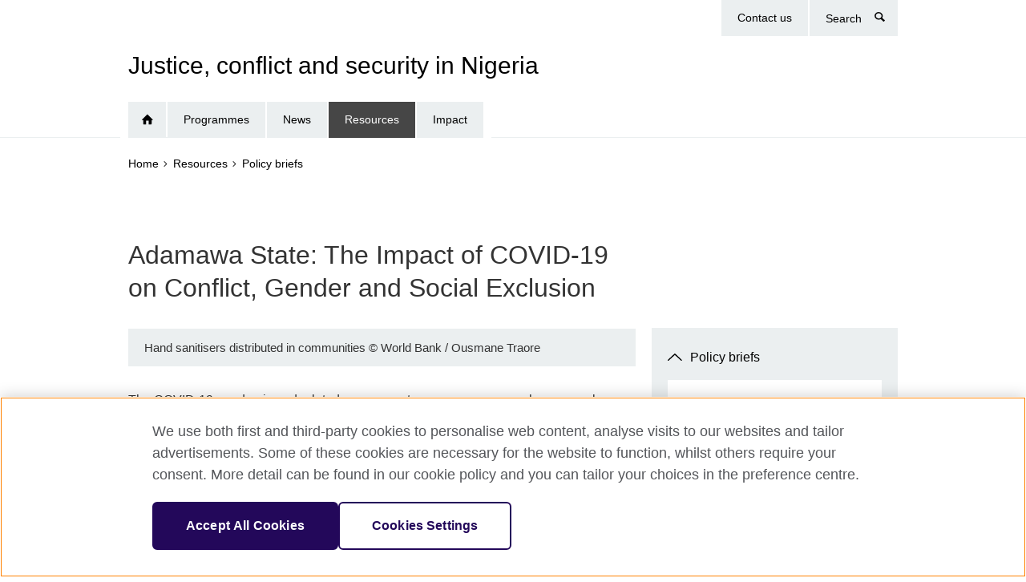

--- FILE ---
content_type: text/html; charset=utf-8
request_url: https://www.justice-security.ng/resources/policy-brief/impact-covid-19-conflict-gender-and-social-exclusion-adamawa-state
body_size: 8434
content:
<!DOCTYPE html>
<html lang="en"
      dir="ltr"
      class="ltr">
<head>
  <!--[if IE]><![endif]-->
<meta http-equiv="Content-Type" content="text/html; charset=utf-8" />
<script> dataLayer = [{"pageTitle":"Adamawa State: The Impact of COVID-19 on Conflict, Gender and Social Exclusion","pageCategory":"general_info"}] </script>
<!-- OneTrust Cookies Consent Notice start -->
	<script src="https://cdn.cookielaw.org/scripttemplates/otSDKStub.js" data-document-language="true"
	type="text/javascript" charset="UTF-8" data-domain-script="56735295-eeab-4f3f-84a7-408efea78dfc"></script>
	<script type="text/javascript">
	function OptanonWrapper() { }
	</script><!-- OneTrust Cookies Consent Notice end --><!-- Google Tag Manager -->
<script>
  (function (w,d,s,l,i) {
w[l] = w[l]||[];w[l].push({'gtm.start':new Date().getTime(),event:'gtm.js'});var f = d.getElementsByTagName(s)[0],j = d.createElement(s),dl = l != 'dataLayer' ? '&l=' + l : '';j.async = true;j.src = '//www.googletagmanager.com/gtm.js?id=' + i + dl;f.parentNode.insertBefore(j,f);})(window,document,'script','dataLayer','GTM-TTZKG3Q');
</script>
<!-- End Google Tag Manager -->
<meta name="WT.sp" content="Nigeria" />
<link href="https://www.justice-security.ng/resources/policy-brief/impact-covid-19-conflict-gender-and-social-exclusion-adamawa-state" rel="alternate"  hreflang="x-default" /><meta property="og:image" content="https://www.justice-security.ng/sites/default/files/49859570206_9f12ed7c54_c.jpg" />
<link rel="shortcut icon" href="https://www.justice-security.ng/profiles/solas2/themes/solas_ui/favicon.ico" type="image/vnd.microsoft.icon" />
<meta name="description" content="Download the policy brief from the Managing Conflict in Nigeria (MCN) programme." />
<link rel="canonical" href="https://www.justice-security.ng/resources/policy-brief/impact-covid-19-conflict-gender-and-social-exclusion-adamawa-state" />
<meta name="twitter:dnt" content="on" />
  <title>Adamawa State: The Impact of COVID-19 on Conflict, Gender and Social Exclusion | British Council</title>
  <meta http-equiv="X-UA-Compatible" content="IE=edge">
  <meta name="HandheldFriendly" content="True">
  <meta name="MobileOptimized" content="320">
  <meta name="viewport" content="width=device-width, initial-scale=1.0">
  <!-- iOS -->
  <link rel="apple-touch-icon" sizes="76x76"
        href="/profiles/solas2/themes/solas_ui/favicons/touch-icon-ipad.png">
  <link rel="apple-touch-icon" sizes="180x180"
        href="/profiles/solas2/themes/solas_ui/favicons/apple-touch-icon.png">
  <!-- Safari -->
  <link rel="mask-icon" color="#23085a"
        href="/profiles/solas2/themes/solas_ui/favicons/safari-pinned-tab.svg">
  <!-- Android -->
  <link rel="shortcut icon" sizes="192x192"
        href="/profiles/solas2/themes/solas_ui/favicons/android-chrome-192x192.png">
  <!-- Microsoft -->
  <meta name="msapplication-TileColor" content="#23085a">
  <meta name="msapplication-config" content="/favicons/browserconfig.xml">
  <meta name="theme-color" content="#ffffff">
  <meta http-equiv="cleartype" content="on">
  <link type="text/css" rel="stylesheet" href="/sites/default/files/advagg_css/css__SekwXs-dFQ38YGXK3TYG_z_qVwTOHjAhYXR80r_Baiw__wVK7BQsnzDFt4wtMnbtlx2_rgKji9CDhu0-rGQIwdzA__p74xwzPlwh7CY3oHXFV5qhCHaxRBBLqXn8aQFu-9pLM.css" media="all" />
<link type="text/css" rel="stylesheet" href="https://sui.britishcouncil.org/2.1.0/css/bc-theme.css" media="all" />
<link type="text/css" rel="stylesheet" href="https://sui.britishcouncil.org/2.1.0/css/bc-theme-subthemes.css" media="all" />
<link type="text/css" rel="stylesheet" href="/sites/default/files/advagg_css/css__skfcbYBk0xdGJnSSgvUVoyq9T6vtHALbQRxkiJ9Qi7M__k5i0rAJ17vxJXYA4yTSlq6XzctUkKaFnHsHPOzkrkgs__p74xwzPlwh7CY3oHXFV5qhCHaxRBBLqXn8aQFu-9pLM.css" media="all" />
  <script src="/sites/default/files/advagg_js/js__R7198cW7lJ6kb1vQwMP8AQXM30kI9729JkE95obrqIo__gHBmSg_g8zbx6vQPfNWmmmKJm45dp3qKAcnUlzmCmt4__p74xwzPlwh7CY3oHXFV5qhCHaxRBBLqXn8aQFu-9pLM.js"></script>
<script src="/sites/default/files/advagg_js/js__awXKFlr55bYFyfgagWSbOIzj6t4TPcSsv-WHab7tnIA__9E6pfoXJMk3zuiBV4Z884mTRW0fydqEjAgHgfdQu0Ss__p74xwzPlwh7CY3oHXFV5qhCHaxRBBLqXn8aQFu-9pLM.js"></script>
<script src="/sites/default/files/advagg_js/js__SRz-YWJqG3nDSsncP7RTNuL8SZfHmJUoLHMe5us891c__WvQJZUKavtVYLgGgdZz1O7AStVC9UL0nbYQhoC2LbEE__p74xwzPlwh7CY3oHXFV5qhCHaxRBBLqXn8aQFu-9pLM.js"></script>
<script src="/sites/default/files/advagg_js/js__wRlYfEmJm6hjfvuapzq0pNOWP4LXmYMTM_tG7fZ_Bso__BsaKROlqVoH1U-25O4BHSOvj0FOd9mpaW6cDEgy8HfE__p74xwzPlwh7CY3oHXFV5qhCHaxRBBLqXn8aQFu-9pLM.js"></script>
<script src="/sites/default/files/advagg_js/js__8P-A628TjkVaWCsCKOrzna9OCN-rc39C6C5trp5RFPc__D6lH7qBKCon04HbHf8blti--3zoDsh24nnLyNcZuprw__p74xwzPlwh7CY3oHXFV5qhCHaxRBBLqXn8aQFu-9pLM.js"></script>
<script>
<!--//--><![CDATA[//><!--
jQuery.extend(Drupal.settings, {"basePath":"\/","pathPrefix":"","setHasJsCookie":0,"ajaxPageState":{"theme":"solas_ui","theme_token":"j3Zd3IgvyiBLBexD8bRauoPGHSCoPPRWS528LbBvJyk","css":{"modules\/system\/system.base.css":1,"modules\/field\/theme\/field.css":1,"modules\/node\/node.css":1,"profiles\/solas2\/modules\/contrib\/relation_add\/relation_add.css":1,"profiles\/solas2\/modules\/contrib\/views\/css\/views.css":1,"https:\/\/sui.britishcouncil.org\/2.1.0\/css\/bc-theme.css":1,"https:\/\/sui.britishcouncil.org\/2.1.0\/css\/bc-theme-subthemes.css":1,"profiles\/solas2\/themes\/solas_ui\/css\/header\/justice.css":1,"profiles\/solas2\/modules\/contrib\/ctools\/css\/ctools.css":1,"profiles\/solas2\/modules\/contrib\/menu_valid_target\/menu_valid_target.css":1,"profiles\/solas2\/modules\/custom\/solas_admin\/solas_admin_menu\/solas_admin_menu.css":1,"public:\/\/rrssb\/rrssb.92f871a3.css":1,"profiles\/solas2\/libraries\/rrssb-plus\/css\/rrssb.css":1,"profiles\/solas2\/themes\/solas_ui\/css\/solas-ui-overrides.css":1,"profiles\/solas2\/themes\/solas_ui\/css\/solas-ui-widgets.css":1,"profiles\/solas2\/themes\/solas_ui\/css\/solas-ui-admin.css":1,"profiles\/solas2\/themes\/solas_ui\/css\/solas-ui-integration.css":1},"js":{"https:\/\/sui.britishcouncil.org\/2.1.0\/scripts\/main.js":1,"profiles\/solas2\/themes\/solas_ui\/js\/init.js":1,"profiles\/solas2\/themes\/solas_ui\/js\/ajax.js":1,"profiles\/solas2\/themes\/solas_ui\/js\/listings.js":1,"profiles\/solas2\/themes\/solas_ui\/js\/filters.js":1,"profiles\/solas2\/themes\/solas_ui\/js\/forms.js":1,"profiles\/solas2\/themes\/solas_ui\/js\/maps.js":1,"profiles\/solas2\/themes\/solas_ui\/js\/bookeo.js":1,"profiles\/solas2\/themes\/solas_ui\/js\/icon-insertion.js":1,"profiles\/solas2\/themes\/solas_ui\/js\/libs\/jquery.validate.min.js":1,"profiles\/solas2\/themes\/solas_ui\/js\/menus.js":1,"profiles\/solas2\/themes\/bootstrap\/js\/bootstrap.js":1,"profiles\/solas2\/modules\/contrib\/jquery_update\/replace\/jquery\/1.8\/jquery.min.js":1,"misc\/jquery-extend-3.4.0.js":1,"misc\/jquery-html-prefilter-3.5.0-backport.js":1,"misc\/jquery.once.js":1,"misc\/drupal.js":1,"misc\/form-single-submit.js":1,"profiles\/solas2\/modules\/contrib\/entityreference\/js\/entityreference.js":1,"profiles\/solas2\/modules\/features\/solas_ct_event\/js\/solas_ct_event.js":1,"profiles\/solas2\/modules\/custom\/solas_field_formatters\/solas_ff_exams_widget\/js\/solas_ff_exams_widget.js":1,"profiles\/solas2\/modules\/contrib\/menu_valid_target\/menu_valid_target.js":1,"profiles\/solas2\/themes\/solas_ui\/js\/matchheight.js":1,"profiles\/solas2\/modules\/contrib\/field_group\/field_group.js":1,"profiles\/solas2\/modules\/contrib\/rrssb\/rrssb.init.js":1,"profiles\/solas2\/libraries\/rrssb-plus\/js\/rrssb.min.js":1}},"better_exposed_filters":{"views":{"solas_news_alerts":{"displays":{"news_alert":{"filters":[]}}},"promo_sbar_revs":{"displays":{"block":{"filters":[]}}},"promos_test_revs":{"displays":{"block":{"filters":[]}}},"partners":{"displays":{"partners_block":{"filters":[]}}},"global_footer_content":{"displays":{"block_1":{"filters":[]}}}}},"addSuiIcons":{"accessibility_text":"Opens in a new tab or window."},"isFront":false,"menu_target":{"openTargetMessage":"Opens in a new tab or window"},"urlIsAjaxTrusted":{"\/search":true},"googleMapsApi":{"key":"AIzaSyCaot_vEl5pGDJ35FbtR19srhUErCdgR9k"},"field_group":{"div":"full"},"rrssb":{"size":"","shrink":"","regrow":"","minRows":"","maxRows":"","prefixReserve":"","prefixHide":"","alignRight":0},"solas_ct_webform":{"serverMaxFileSize":67108864,"currentTheme":"solas_ui"},"password":{"strengthTitle":"Password compliance:"},"type":"setting","bootstrap":{"anchorsFix":"0","anchorsSmoothScrolling":"0","formHasError":1,"popoverEnabled":"0","popoverOptions":{"animation":1,"html":0,"placement":"right","selector":"","trigger":"click","triggerAutoclose":1,"title":"","content":"","delay":0,"container":"body"},"tooltipEnabled":"0","tooltipOptions":{"animation":1,"html":0,"placement":"auto left","selector":"","trigger":"hover focus","delay":0,"container":"body"}}});
//--><!]]>
</script>

<script>(window.BOOMR_mq=window.BOOMR_mq||[]).push(["addVar",{"rua.upush":"false","rua.cpush":"false","rua.upre":"false","rua.cpre":"false","rua.uprl":"false","rua.cprl":"false","rua.cprf":"false","rua.trans":"","rua.cook":"false","rua.ims":"false","rua.ufprl":"false","rua.cfprl":"false","rua.isuxp":"false","rua.texp":"norulematch","rua.ceh":"false","rua.ueh":"false","rua.ieh.st":"0"}]);</script>
                              <script>!function(e){var n="https://s.go-mpulse.net/boomerang/";if("False"=="True")e.BOOMR_config=e.BOOMR_config||{},e.BOOMR_config.PageParams=e.BOOMR_config.PageParams||{},e.BOOMR_config.PageParams.pci=!0,n="https://s2.go-mpulse.net/boomerang/";if(window.BOOMR_API_key="GFYB7-E28QN-UXTEV-T9AT2-PFUUJ",function(){function e(){if(!o){var e=document.createElement("script");e.id="boomr-scr-as",e.src=window.BOOMR.url,e.async=!0,i.parentNode.appendChild(e),o=!0}}function t(e){o=!0;var n,t,a,r,d=document,O=window;if(window.BOOMR.snippetMethod=e?"if":"i",t=function(e,n){var t=d.createElement("script");t.id=n||"boomr-if-as",t.src=window.BOOMR.url,BOOMR_lstart=(new Date).getTime(),e=e||d.body,e.appendChild(t)},!window.addEventListener&&window.attachEvent&&navigator.userAgent.match(/MSIE [67]\./))return window.BOOMR.snippetMethod="s",void t(i.parentNode,"boomr-async");a=document.createElement("IFRAME"),a.src="about:blank",a.title="",a.role="presentation",a.loading="eager",r=(a.frameElement||a).style,r.width=0,r.height=0,r.border=0,r.display="none",i.parentNode.appendChild(a);try{O=a.contentWindow,d=O.document.open()}catch(_){n=document.domain,a.src="javascript:var d=document.open();d.domain='"+n+"';void(0);",O=a.contentWindow,d=O.document.open()}if(n)d._boomrl=function(){this.domain=n,t()},d.write("<bo"+"dy onload='document._boomrl();'>");else if(O._boomrl=function(){t()},O.addEventListener)O.addEventListener("load",O._boomrl,!1);else if(O.attachEvent)O.attachEvent("onload",O._boomrl);d.close()}function a(e){window.BOOMR_onload=e&&e.timeStamp||(new Date).getTime()}if(!window.BOOMR||!window.BOOMR.version&&!window.BOOMR.snippetExecuted){window.BOOMR=window.BOOMR||{},window.BOOMR.snippetStart=(new Date).getTime(),window.BOOMR.snippetExecuted=!0,window.BOOMR.snippetVersion=12,window.BOOMR.url=n+"GFYB7-E28QN-UXTEV-T9AT2-PFUUJ";var i=document.currentScript||document.getElementsByTagName("script")[0],o=!1,r=document.createElement("link");if(r.relList&&"function"==typeof r.relList.supports&&r.relList.supports("preload")&&"as"in r)window.BOOMR.snippetMethod="p",r.href=window.BOOMR.url,r.rel="preload",r.as="script",r.addEventListener("load",e),r.addEventListener("error",function(){t(!0)}),setTimeout(function(){if(!o)t(!0)},3e3),BOOMR_lstart=(new Date).getTime(),i.parentNode.appendChild(r);else t(!1);if(window.addEventListener)window.addEventListener("load",a,!1);else if(window.attachEvent)window.attachEvent("onload",a)}}(),"".length>0)if(e&&"performance"in e&&e.performance&&"function"==typeof e.performance.setResourceTimingBufferSize)e.performance.setResourceTimingBufferSize();!function(){if(BOOMR=e.BOOMR||{},BOOMR.plugins=BOOMR.plugins||{},!BOOMR.plugins.AK){var n=""=="true"?1:0,t="",a="clocxznydf5rk2kjut3q-f-0bc13e5c5-clientnsv4-s.akamaihd.net",i="false"=="true"?2:1,o={"ak.v":"39","ak.cp":"35045","ak.ai":parseInt("251977",10),"ak.ol":"0","ak.cr":10,"ak.ipv":4,"ak.proto":"h2","ak.rid":"75923c6","ak.r":38939,"ak.a2":n,"ak.m":"","ak.n":"essl","ak.bpcip":"18.220.43.0","ak.cport":39260,"ak.gh":"23.44.170.21","ak.quicv":"","ak.tlsv":"tls1.3","ak.0rtt":"","ak.0rtt.ed":"","ak.csrc":"-","ak.acc":"","ak.t":"1766434039","ak.ak":"hOBiQwZUYzCg5VSAfCLimQ==QM7fzGwceBx9+I4QMUkwFtqRA7VSgwgPYSFOlfRycnwpk1hT0Gq3bAiv9PY6cFJQSt4zK1f7JXYZf+ruzEiMihsnVztirf3DPijFVVBlJXTtN5AjvWafGsoRBZkok3wIeCNwRCVDSU2cT43zuABCh/YRCjNXvQq/DZeEYvPV4bd85KYZx36ObT5FI6P6lumHbQT5yvwQm7r8r8FLSkvBscXvx/lM4HBB0ao8wgj6BqWoTL5aj2F9754xYZHVXzo5+gt5iEN84ak4OMwXio8LxBHuy9tsdNj7QVOD2rJzW5qC3rEjKll8y+d6uDlq9zQcpGUj2zP4d1I/xF1r1QHcMVoNRxS/ERtJV8uB9TpIVLtIAuoE1/T2VxttTwblnegz6wRdSQW/FMZayeJJ7Jk9B1Ishfh2fCj/9z4Yv0hT09k=","ak.pv":"651","ak.dpoabenc":"","ak.tf":i};if(""!==t)o["ak.ruds"]=t;var r={i:!1,av:function(n){var t="http.initiator";if(n&&(!n[t]||"spa_hard"===n[t]))o["ak.feo"]=void 0!==e.aFeoApplied?1:0,BOOMR.addVar(o)},rv:function(){var e=["ak.bpcip","ak.cport","ak.cr","ak.csrc","ak.gh","ak.ipv","ak.m","ak.n","ak.ol","ak.proto","ak.quicv","ak.tlsv","ak.0rtt","ak.0rtt.ed","ak.r","ak.acc","ak.t","ak.tf"];BOOMR.removeVar(e)}};BOOMR.plugins.AK={akVars:o,akDNSPreFetchDomain:a,init:function(){if(!r.i){var e=BOOMR.subscribe;e("before_beacon",r.av,null,null),e("onbeacon",r.rv,null,null),r.i=!0}return this},is_complete:function(){return!0}}}}()}(window);</script></head>
<body
  class="page-node-466 node-type-general-info i18n-en bc-subtheme-white" >
  <!-- Google Tag Manager -->
<noscript>
<iframe src="//www.googletagmanager.com/ns.html?id=GTM-TTZKG3Q&pageTitle=Adamawa%20State%3A%20The%20Impact%20of%20COVID-19%20on%20Conflict%2C%20Gender%20and%20Social%20Exclusion&pageCategory=general_info" height="0" width="0" style="display:none;visibility:hidden"></iframe>
</noscript>
<!-- End Google Tag Manager -->
  <div id="skip-link">
    <a href="#main-content"
       class="element-invisible element-focusable">Skip to main content</a>
  </div>
<header role="banner" class="navbar bc-navbar-default bc-navbar-has-support-area justice">
  <div class="container">
    <h2 class="navbar-header">
      <div class="navbar-brand">
                  <a class="bc-brand-logo"
             href="/">British Council</a>
                                          <span class="bc-brand-slogan">Justice, conflict and security in Nigeria</span>
              </div>
    </h2>

          <div class="bc-btn-navbar-group" role="group" aria-label="navbar-group">
        <button type="button" class="btn btn-default bc-menu-toggle" data-target=".mega-menu .navbar-nav">
          Menu          <div class="menu-icon">
            <span></span>
            <span></span>
            <span></span>
            <span></span>
          </div>
        </button>
      </div>
    
          <nav role="navigation" class="mega-menu">
                  <ul class="nav navbar-nav bc-primary-nav bc-navbar-nav-has-home-icon"><li class="first leaf"><a href="/" title="">Home</a></li>
<li class="collapsed"><a href="/programmes">Programmes</a></li>
<li class="collapsed"><a href="/news">News</a></li>
<li class="expanded active-trail active"><a href="/resources" class="active-trail active-trail">Resources</a><ul class="dropdown-menu"><li class="first collapsed"><a href="/resources/research">Research</a></li>
<li class="expanded active-trail active"><a href="/resources/policy-briefs" class="active-trail active-trail">Policy briefs</a><ul class="dropdown-menu"><li class="first leaf"><a href="/resources/policy-brief/sexual-and-gender-based-violence-yobe">Sexual and Gender-Based Violence in Yobe</a></li>
<li class="leaf"><a href="/resources/policy-brief/north-east-nigeria-and-end-sars-movement">North East Nigeria and the End SARS Movement</a></li>
<li class="leaf active-trail active"><a href="/resources/policy-brief/impact-covid-19-conflict-gender-and-social-exclusion-adamawa-state" class="active-trail active-trail active-trail active-trail active">The Impact of COVID-19 on Conflict, Gender and Social Exclusion in Adamawa State</a></li>
<li class="leaf"><a href="/resources/policy-brief/impact-covid-19-conflict-gender-and-social-exclusion-borno-state">The Impact of COVID-19 on Conflict, Gender and Social Exclusion in Borno State</a></li>
<li class="leaf"><a href="/resources/policy-brief/impact-covid-19-conflict-gender-and-social-exclusion-yobe-state">The Impact of COVID-19 on Conflict, Gender and Social Exclusion in Yobe State</a></li>
<li class="leaf"><a href="/resources/policy-brief/entrenching-peace">Entrenching Peace</a></li>
<li class="leaf"><a href="/resources/policy-brief/non-violent-end-to-insurgency">Prospects and Challenges of a Non-Violent Resolution to the Insurgency in North East Nigeria</a></li>
<li class="leaf"><a href="/resources/policy-brief/managing-conflicts-related-land-and-water-use">Managing conflicts related to land and water use</a></li>
<li class="leaf"><a href="/resources/policy-brief/livelihood-opportunities-idps-borno-state">Livelihood opportunities for IDPs in Borno state</a></li>
<li class="leaf"><a href="/resources/policy-brief/youth-restiveness">Youth Restiveness</a></li>
<li class="leaf"><a href="/resources/policy-brief/gender-relations-adamawa">Gender Relations in Adamawa</a></li>
<li class="leaf"><a href="/resources/policy-brief/gender-relations-borno">Gender Relations in Borno</a></li>
<li class="last leaf"><a href="/resources/policy-brief/gender-relations-yobe">Gender Relations in Yobe</a></li>
</ul></li>
<li class="collapsed"><a href="/resources/case-studies">Case studies</a></li>
<li class="collapsed"><a href="/resources/how-to-guides">How to guides</a></li>
<li class="collapsed"><a href="/resources/toolkits">Toolkits</a></li>
<li class="last leaf"><a href="/resources/factsheets">Factsheets</a></li>
</ul></li>
<li class="last collapsed"><a href="/impact">Impact</a></li>
</ul>                          <ul class="bc-navbar-support">
                                                  <li>
                <ul class="nav navbar-nav"><li class="first last leaf"><a href="/contact" title="">Contact us</a></li>
</ul>              </li>
                                      <li>
                <a data-target=".bc-navbar-search" class="bc-btn-search bc-search-toggle">
                  <svg class="bc-svg bc-svg-search" aria-hidden="true">
  <use xlink:href="#icon-search"></use>
</svg>
                  Show search                </a>
                <div class="bc-navbar-search">
                  

<form action="/search" method="get" id="views-exposed-form-elastic-search-search-blk" accept-charset="UTF-8"><div>
<div class="input-group">
            <label class="sr-only" for="edit-search-api-views-fulltext">
        Search      </label>
        <div class="form-item-search-api-views-fulltext form-group">
 <input placeholder="Search" class="form-control form-text" type="text" id="edit-search-api-views-fulltext" name="search_api_views_fulltext" value="" size="30" maxlength="128" />
</div>
    <span class="input-group-btn">
    <button type="submit" id="edit-submit-elastic-search" name="" value="Search" class="btn btn-primary form-submit form-submit">Search</button>
  </span>
</div>
</div></form>                  <a href="#navbar-search-form" class="bc-btn-close bc-search-toggle" data-target=".bc-navbar-search">
                    <svg class="bc-svg bc-svg-cross" aria-hidden="true">
  <use xlink:href="#icon-cross"></use>
</svg>
                    Close search                  </a>
                </div>
              </li>
                                  </ul>
              </nav>
    
      </div>
</header>


<div class="main-container container">

  
  
        
  
  
      <ol vocab="https://schema.org/" typeof="BreadcrumbList" class="breadcrumb"><li property="itemListElement" typeof="ListItem"><a href="/" property="item" typeof="WebPage"><span property="name">Home</span></a><meta property="position" content="1"></li><li property="itemListElement" typeof="ListItem"><a href="/resources" property="item" typeof="WebPage"><span property="name">Resources</span></a><meta property="position" content="2"></li><li property="itemListElement" typeof="ListItem"><a href="/resources/policy-briefs" property="item" typeof="WebPage"><span property="name">Policy briefs</span></a><meta property="position" content="3"></li></ol>  
      <div class="page-header">
      <div class="row">
        <div class="col-xs-12 col-md-8">
                    <h1>Adamawa State: The Impact of COVID-19 on Conflict, Gender and Social Exclusion</h1>
                  </div>
      </div>
    </div>
  
      <div class="row bc-context-nav">
      <div class="col-xs-12 hidden-md hidden-lg">
        

<div class="bc-btn-secondary-nav-group" role="group" aria-label="navbar-group">
  <button type="button" class="btn btn-default bc-menu-toggle" data-target=".bc-nav-subnav">
    In this section    <div class="menu-icon">
      <span></span>
      <span></span>
      <span></span>
      <span></span>
    </div>
  </button>
</div>


<nav class="bc-nav-subnav">
        <div class="bc-nav-title">
    <a href="/resources/policy-briefs" class="active-trail active-trail active-trail">Policy briefs</a>  </div>
    <ul class="nav"><li class="first leaf menu-mlid-1908"><a href="/resources/policy-brief/sexual-and-gender-based-violence-yobe">Sexual and Gender-Based Violence in Yobe</a></li>
<li class="leaf menu-mlid-1895"><a href="/resources/policy-brief/north-east-nigeria-and-end-sars-movement">North East Nigeria and the End SARS Movement</a></li>
<li class="leaf active-trail active menu-mlid-1839 active"><a href="/resources/policy-brief/impact-covid-19-conflict-gender-and-social-exclusion-adamawa-state" class="active-trail active-trail active-trail active-trail active-trail active">The Impact of COVID-19 on Conflict, Gender and Social Exclusion in Adamawa State</a></li>
<li class="leaf menu-mlid-1840"><a href="/resources/policy-brief/impact-covid-19-conflict-gender-and-social-exclusion-borno-state">The Impact of COVID-19 on Conflict, Gender and Social Exclusion in Borno State</a></li>
<li class="leaf menu-mlid-1841"><a href="/resources/policy-brief/impact-covid-19-conflict-gender-and-social-exclusion-yobe-state">The Impact of COVID-19 on Conflict, Gender and Social Exclusion in Yobe State</a></li>
<li class="leaf menu-mlid-1842"><a href="/resources/policy-brief/entrenching-peace">Entrenching Peace</a></li>
<li class="leaf menu-mlid-1881"><a href="/resources/policy-brief/non-violent-end-to-insurgency">Prospects and Challenges of a Non-Violent Resolution to the Insurgency in North East Nigeria</a></li>
<li class="leaf menu-mlid-1843"><a href="/resources/policy-brief/managing-conflicts-related-land-and-water-use">Managing conflicts related to land and water use</a></li>
<li class="leaf menu-mlid-1844"><a href="/resources/policy-brief/livelihood-opportunities-idps-borno-state">Livelihood opportunities for IDPs in Borno state</a></li>
<li class="leaf menu-mlid-1845"><a href="/resources/policy-brief/youth-restiveness">Youth Restiveness</a></li>
<li class="leaf menu-mlid-1846"><a href="/resources/policy-brief/gender-relations-adamawa">Gender Relations in Adamawa</a></li>
<li class="leaf menu-mlid-1847"><a href="/resources/policy-brief/gender-relations-borno">Gender Relations in Borno</a></li>
<li class="last leaf menu-mlid-1848"><a href="/resources/policy-brief/gender-relations-yobe">Gender Relations in Yobe</a></li>
</ul></nav>
      </div>
    </div>
  
  
  <div class="row">
    
    <section role="main" class="col-xs-12 col-md-8">
      <a id="main-content"></a>

      
            
  




<!--Field name: field_generic_media-->
  <figure class="bc-item"><figure class="bc-media-detail">
  
<!--Field name: field_image-->
  <img class="img-responsive bc-landscape lazyload blur-up" width="630" height="354" alt="" src="https://www.justice-security.ng/sites/default/files/styles/bc-landscape-100x56/public/49859570206_9f12ed7c54_c.jpg?itok=YPpgYaZy" data-sizes="auto" data-srcset="https://www.justice-security.ng/sites/default/files/styles/bc-landscape-270x152/public/49859570206_9f12ed7c54_c.jpg?itok=Qn_zWelL 270w, https://www.justice-security.ng/sites/default/files/styles/bc-landscape-300x169/public/49859570206_9f12ed7c54_c.jpg?itok=WWLufvO7 300w, https://www.justice-security.ng/sites/default/files/styles/bc-landscape-630x354/public/49859570206_9f12ed7c54_c.jpg?itok=i7-OsPJP 630w, https://www.justice-security.ng/sites/default/files/styles/bc-landscape-800x450/public/49859570206_9f12ed7c54_c.jpg?itok=-ZOIP45w 800w, https://www.justice-security.ng/sites/default/files/styles/bc-landscape-950x534/public/49859570206_9f12ed7c54_c.jpg?itok=Y2EkcJeN 950w, https://www.justice-security.ng/sites/default/files/styles/bc-landscape-1280x720/public/49859570206_9f12ed7c54_c.jpg?itok=ai8kvoR_ 1280w, https://www.justice-security.ng/sites/default/files/styles/bc-landscape-1440x810/public/49859570206_9f12ed7c54_c.jpg?itok=0rUs4ifc 1440w" />      <figcaption class="bc-media-detail-caption">
              <span class="caption">Hand sanitisers distributed in communities</span>
                    <span class="copyright">&copy; 
<!--Field name: field_copyright_and_source_right-->
  <p>World Bank / Ousmane Traore</p>
</span>
          </figcaption>
  </figure>
</figure>

<div><!--Field name: body-->
  <div class="bc-body-text"><p>The COVID-19 pandemic and related government response measures have gravely impacted Adamawa, a state already experiencing high insecurity and violence, unequal gender power relations, and social exclusion. </p>
<p>The Managing Conflict in Nigeria (MCN) programme commissioned this paper on implications of the pandemic on conflict dynamics, gender roles and relations, and social inclusion in Adamawa state to enable better adaptation and response. </p></div>
<!--Field name: field_general_info_bottom_body-->
  <span class="bc-body-text"><p>You can download the policy brief below.</p></span>

<aside class="panel panel-default panel-has-icon">
  <h2 class="panel-heading">Downloads</h2>
  <div class="panel-body">
    <svg class="bc-svg bc-svg-download" aria-hidden="true">
  <use xlink:href="#icon-download"></use>
</svg>
    <ul class="bc-icon-link-list bc-icon-link-list-sm">
              
  
<!--Field name: field_document-->
  <li class="bc-file pdf"> <a href="https://www.justice-security.ng/sites/default/files/mcn_gender_social_exclusion_in_adamawa_policy_brief_web.pdf" type="application/pdf; length=532490" class="bc-lk-16" title="mcn_gender_social_exclusion_in_adamawa_policy_brief_web.pdf">Policy Brief: COVID-19 Impact on Conflict, Gender and Social Exclusion in Adamawa State</a><em> (Adobe PDF 520KB)</em></li>
          </ul>
  </div>
</aside>
</div>




<div class="rrssb"><div class="rrssb-prefix">Share this</div><ul class="rrssb-buttons"><li class="rrssb-email"><a href="mailto:?subject=Adamawa%20State%3A%20The%20Impact%20of%20COVID-19%20on%20Conflict%2C%20Gender%20and%20Social%20Exclusion&body=https%3A%2F%2Fwww.justice-security.ng%2Fresources%2Fpolicy-brief%2Fimpact-covid-19-conflict-gender-and-social-exclusion-adamawa-state" ><span class="rrssb-icon"></span><span class="rrssb-text">Email</span></a></li><li class="rrssb-facebook"><a href="https://www.facebook.com/sharer/sharer.php?u=https%3A%2F%2Fwww.justice-security.ng%2Fresources%2Fpolicy-brief%2Fimpact-covid-19-conflict-gender-and-social-exclusion-adamawa-state" class="popup"><span class="rrssb-icon"></span><span class="rrssb-text">Facebook</span></a></li><li class="rrssb-twitter"><a href="https://twitter.com/intent/tweet?text=Adamawa%20State%3A%20The%20Impact%20of%20COVID-19%20on%20Conflict%2C%20Gender%20and%20Social%20Exclusion&url=https%3A%2F%2Fwww.justice-security.ng%2Fresources%2Fpolicy-brief%2Fimpact-covid-19-conflict-gender-and-social-exclusion-adamawa-state" class="popup"><span class="rrssb-icon"></span><span class="rrssb-text">Twitter</span></a></li><li class="rrssb-linkedin"><a href="https://www.linkedin.com/shareArticle?mini=true&url=https%3A%2F%2Fwww.justice-security.ng%2Fresources%2Fpolicy-brief%2Fimpact-covid-19-conflict-gender-and-social-exclusion-adamawa-state&title=Adamawa%20State%3A%20The%20Impact%20of%20COVID-19%20on%20Conflict%2C%20Gender%20and%20Social%20Exclusion" class="popup"><span class="rrssb-icon"></span><span class="rrssb-text">Linkedin</span></a></li></ul></div>    </section>

          <section class="col-xs-12 col-md-4 bc-col-sidebar" role="complementary">
        
  

<div class="bc-btn-secondary-nav-group" role="group" aria-label="navbar-group">
  <button type="button" class="btn btn-default bc-menu-toggle" data-target=".bc-nav-subnav">
    In this section    <div class="menu-icon">
      <span></span>
      <span></span>
      <span></span>
      <span></span>
    </div>
  </button>
</div>


<nav class="bc-nav-subnav">
        <div class="bc-nav-title">
    <a href="/resources/policy-briefs" class="active-trail">Policy briefs</a>  </div>
    <ul class="nav"><li class="first leaf menu-mlid-1908"><a href="/resources/policy-brief/sexual-and-gender-based-violence-yobe">Sexual and Gender-Based Violence in Yobe</a></li>
<li class="leaf menu-mlid-1895"><a href="/resources/policy-brief/north-east-nigeria-and-end-sars-movement">North East Nigeria and the End SARS Movement</a></li>
<li class="leaf active-trail active menu-mlid-1839 active"><a href="/resources/policy-brief/impact-covid-19-conflict-gender-and-social-exclusion-adamawa-state" class="active-trail active-trail active">The Impact of COVID-19 on Conflict, Gender and Social Exclusion in Adamawa State</a></li>
<li class="leaf menu-mlid-1840"><a href="/resources/policy-brief/impact-covid-19-conflict-gender-and-social-exclusion-borno-state">The Impact of COVID-19 on Conflict, Gender and Social Exclusion in Borno State</a></li>
<li class="leaf menu-mlid-1841"><a href="/resources/policy-brief/impact-covid-19-conflict-gender-and-social-exclusion-yobe-state">The Impact of COVID-19 on Conflict, Gender and Social Exclusion in Yobe State</a></li>
<li class="leaf menu-mlid-1842"><a href="/resources/policy-brief/entrenching-peace">Entrenching Peace</a></li>
<li class="leaf menu-mlid-1881"><a href="/resources/policy-brief/non-violent-end-to-insurgency">Prospects and Challenges of a Non-Violent Resolution to the Insurgency in North East Nigeria</a></li>
<li class="leaf menu-mlid-1843"><a href="/resources/policy-brief/managing-conflicts-related-land-and-water-use">Managing conflicts related to land and water use</a></li>
<li class="leaf menu-mlid-1844"><a href="/resources/policy-brief/livelihood-opportunities-idps-borno-state">Livelihood opportunities for IDPs in Borno state</a></li>
<li class="leaf menu-mlid-1845"><a href="/resources/policy-brief/youth-restiveness">Youth Restiveness</a></li>
<li class="leaf menu-mlid-1846"><a href="/resources/policy-brief/gender-relations-adamawa">Gender Relations in Adamawa</a></li>
<li class="leaf menu-mlid-1847"><a href="/resources/policy-brief/gender-relations-borno">Gender Relations in Borno</a></li>
<li class="last leaf menu-mlid-1848"><a href="/resources/policy-brief/gender-relations-yobe">Gender Relations in Yobe</a></li>
</ul></nav>


      </section>  <!-- /#sidebar-second -->
      </div>

  
  
  


<div class="view-global-footer-content view view-global-footer-content view-id-global_footer_content view-display-id-block_1 view-dom-id-4a1e804fbc23339b6d9f5ff4dae42069">
        
  
  
      
    
  <div class="footer-partners" data-test-name="footer-partners" >
      <h3 class="h2">title</h3>
    
<div class="row">
      <div class="col-xs-12 col-sm-6 col-md-3">
      <div class="row item">
      <div class="partner-logo col-xs-12 col-lg-6">
      
<!--Field name: field_generic_media-->
  <figure class="bc-item">
  
<!--Field name: field_image-->
  <img class="img-responsive bc-landscape lazyload blur-up" width="630" height="354" alt="" src="https://www.justice-security.ng/sites/default/files/styles/bc-landscape-100x56/public/eu-logo_0.png?itok=EkAyiPN6" data-sizes="auto" data-srcset="https://www.justice-security.ng/sites/default/files/styles/bc-landscape-270x152/public/eu-logo_0.png?itok=dzc6p_hG 270w, https://www.justice-security.ng/sites/default/files/styles/bc-landscape-300x169/public/eu-logo_0.png?itok=A5SzL62w 300w, https://www.justice-security.ng/sites/default/files/styles/bc-landscape-630x354/public/eu-logo_0.png?itok=aGVbgbZx 630w, https://www.justice-security.ng/sites/default/files/styles/bc-landscape-800x450/public/eu-logo_0.png?itok=WUui9Wrr 800w, https://www.justice-security.ng/sites/default/files/styles/bc-landscape-950x534/public/eu-logo_0.png?itok=U5K-kDns 950w, https://www.justice-security.ng/sites/default/files/styles/bc-landscape-1280x720/public/eu-logo_0.png?itok=VVATotpH 1280w, https://www.justice-security.ng/sites/default/files/styles/bc-landscape-1440x810/public/eu-logo_0.png?itok=o1RDcM1j 1440w" />
</figure>    </div>
        <div class="partner-description col-xs-12 col-lg-6">
      <!--Field name: field_partner_summary-->
  <span class="bc-body-text">Funded by the European Union</span>
    </div>
  </div>
    </div>
      <div class="col-xs-12 col-sm-6 col-md-3">
      <div class="row item">
      <div class="partner-logo col-xs-12 col-lg-6">
      
<!--Field name: field_generic_media-->
  <figure class="bc-item">
  
<!--Field name: field_image-->
  <img class="img-responsive bc-landscape lazyload blur-up" width="630" height="354" alt="" src="https://www.justice-security.ng/sites/default/files/styles/bc-landscape-100x56/public/bc-1-logo.png?itok=fYSvPD4C" data-sizes="auto" data-srcset="https://www.justice-security.ng/sites/default/files/styles/bc-landscape-270x152/public/bc-1-logo.png?itok=uvTW3-V1 270w, https://www.justice-security.ng/sites/default/files/styles/bc-landscape-300x169/public/bc-1-logo.png?itok=eaYUBsEm 300w, https://www.justice-security.ng/sites/default/files/styles/bc-landscape-630x354/public/bc-1-logo.png?itok=a9rzR4jc 630w, https://www.justice-security.ng/sites/default/files/styles/bc-landscape-800x450/public/bc-1-logo.png?itok=VUtex_86 800w, https://www.justice-security.ng/sites/default/files/styles/bc-landscape-950x534/public/bc-1-logo.png?itok=L7v0bNh7 950w, https://www.justice-security.ng/sites/default/files/styles/bc-landscape-1280x720/public/bc-1-logo.png?itok=VINJMM4V 1280w, https://www.justice-security.ng/sites/default/files/styles/bc-landscape-1440x810/public/bc-1-logo.png?itok=njzcjJAc 1440w" />
</figure>    </div>
        <div class="partner-description col-xs-12 col-lg-6">
      <!--Field name: field_partner_summary-->
  <span class="bc-body-text">Implemented by the British Council</span>
    </div>
  </div>
    </div>
  </div>
  <div class="clearfix ue-visibility">
    This website was created and maintained with the financial support of the European Union. <br />Its contents are the sole responsibility of the British Council and do not necessarily reflect the views of the European Union.  </div>
</div>

    
  
  
  
  
  
  </div>

</div>


<footer class="bc-footer">
  <div class="container">
    <div class="row">

              <div class="col-xs-12 col-md-8 col-lg-8">
                              <ul class="bc-site-links"><li class="first leaf"><a href="https://www.britishcouncil.org/terms" title="">Terms of use</a></li>
<li class="leaf"><a href="https://www.britishcouncil.org/accessibility" title="">Accessibility</a></li>
<li class="leaf"><a href="https://www.britishcouncil.org/privacy-cookies" title="">Privacy and cookies</a></li>
<li class="last leaf"><a href="/cookies" title="">Cookies</a></li>
</ul>                  </div>
      
              <div class="col-xs-12 col-md-4 col-lg-4">
                                                </div>
      
      
    </div><!-- /row -->

          <div class="bc-copyright">
        

<div>&#169; 2025 British Council</div><p>The United Kingdom's international organisation for cultural relations and educational opportunities.<br />A registered charity: 209131 (England and Wales) SC037733 (Scotland).</p>      </div>
    
  </div>
</footer>
<script defer="defer" src="https://sui.britishcouncil.org/2.1.0/scripts/main.js"></script>
<script src="/sites/default/files/advagg_js/js__edkPe8YHVhDrSNMLE8TvABtIodwPC0x0-SxOTx4ycOY__irHHxZVVEENhvOG8NpxhyoW4QD6BbNNtRz5aDqJ7mQw__p74xwzPlwh7CY3oHXFV5qhCHaxRBBLqXn8aQFu-9pLM.js"></script>
</body>
</html>


--- FILE ---
content_type: application/javascript
request_url: https://www.justice-security.ng/sites/default/files/advagg_js/js__SRz-YWJqG3nDSsncP7RTNuL8SZfHmJUoLHMe5us891c__WvQJZUKavtVYLgGgdZz1O7AStVC9UL0nbYQhoC2LbEE__p74xwzPlwh7CY3oHXFV5qhCHaxRBBLqXn8aQFu-9pLM.js
body_size: 97
content:
/* Source and licensing information for the line(s) below can be found at https://www.justice-security.ng/profiles/solas2/modules/contrib/menu_valid_target/menu_valid_target.js. */
(function(n){Drupal.behaviors.targetBlank={attach:function(a,e){n('a.target-blank',a).once('target-blank',function(){n(this).append('<span>'+e.menu_target.openTargetMessage+'</span>');n(this).click(function(){window.open(this.href);return!1})})}}})(jQuery);;
/* Source and licensing information for the above line(s) can be found at https://www.justice-security.ng/profiles/solas2/modules/contrib/menu_valid_target/menu_valid_target.js. */;/*})'"*/
/* Source and licensing information for the line(s) below can be found at https://www.justice-security.ng/profiles/solas2/themes/solas_ui/js/matchheight.js. */
(function(t,i){i.behaviors.matchHeight={attach:function(h,a){var i=0,n=t('.view-global-footer-content .item');t(window).load(function(){n.each(function(h){if(t(this).height()>i){i=t(this).height()}});n.css({'min-height':i+'px'})})}}})(jQuery,Drupal);;
/* Source and licensing information for the above line(s) can be found at https://www.justice-security.ng/profiles/solas2/themes/solas_ui/js/matchheight.js. */;/*})'"*/
